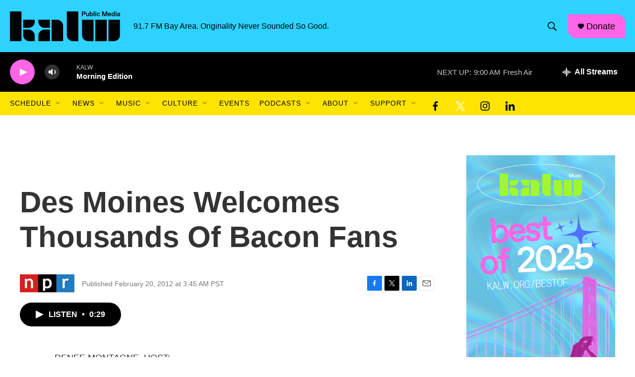

--- FILE ---
content_type: text/html; charset=utf-8
request_url: https://www.google.com/recaptcha/api2/aframe
body_size: 265
content:
<!DOCTYPE HTML><html><head><meta http-equiv="content-type" content="text/html; charset=UTF-8"></head><body><script nonce="_dlBbr2_xs2TUbeTvQo1xw">/** Anti-fraud and anti-abuse applications only. See google.com/recaptcha */ try{var clients={'sodar':'https://pagead2.googlesyndication.com/pagead/sodar?'};window.addEventListener("message",function(a){try{if(a.source===window.parent){var b=JSON.parse(a.data);var c=clients[b['id']];if(c){var d=document.createElement('img');d.src=c+b['params']+'&rc='+(localStorage.getItem("rc::a")?sessionStorage.getItem("rc::b"):"");window.document.body.appendChild(d);sessionStorage.setItem("rc::e",parseInt(sessionStorage.getItem("rc::e")||0)+1);localStorage.setItem("rc::h",'1768921864056');}}}catch(b){}});window.parent.postMessage("_grecaptcha_ready", "*");}catch(b){}</script></body></html>

--- FILE ---
content_type: application/javascript
request_url: https://container.orionplatform.com/script/gtm.js?timestamp=1768921861139&orion_account=786&orion_version=4&orion_event=gtm.dom&orion_url=https%3A%2F%2Fwww.kalw.org%2F2012-02-20%2Fdes-moines-welcomes-thousands-of-bacon-fans
body_size: 1028
content:
"use strict";(()=>{function r(c,a){let t=document.createElement("div");t.innerHTML=a,t.setAttribute("data-orion-script",c),Array.from(t.querySelectorAll("script")).forEach(n=>{var e;let o=document.createElement("script");Array.from(n.attributes).forEach(i=>{o.setAttribute(i.name,i.value)});let l=document.createTextNode(n.innerHTML);o.appendChild(l),(e=n.parentNode)==null||e.replaceChild(o,n)}),document.body.appendChild(t)}r("pixels-"+Date.now(),"\n<script>\n!function(f,b,e,v,n,t,s)\n{if(f.fbq)return;n=f.fbq=function(){n.callMethod?\nn.callMethod.apply(n,arguments):n.queue.push(arguments)};\nif(!f._fbq)f._fbq=n;n.push=n;n.loaded=!0;n.version='2.0';\nn.queue=[];t=b.createElement(e);t.async=!0;\nt.src=v;s=b.getElementsByTagName(e)[0];\ns.parentNode.insertBefore(t,s)}(window, document,'script',\n'https://connect.facebook.net/en_US/fbevents.js');\nfbq('init', '668306635774116');\nfbq('track', 'PageView');\n</script>\n<img src=\"https://www.facebook.com/tr?id=668306635774116&ev=PageView\" height=\"1\" width=\"1\" style=\"display:none\"/>\n\t\t\t<img src=\"https://container.orionplatform.com/track/pixel?account=786&type=facebook_page_view&id=668306635774116&url=https%3A%2F%2Fwww.kalw.org%2F2012-02-20%2Fdes-moines-welcomes-thousands-of-bacon-fans\" style=\"display: none;\" /><iframe src=\"https://15720492.fls.doubleclick.net/activityi;src=15720492;type=invmedia;cat=kalw-0;ord=4927510584435.167?\" width=\"1\" height=\"1\" frameborder=\"0\" style=\"display:none\"></iframe><img src=\"https://container.orionplatform.com/track/pixel?account=786&type=dv360_page_view&id=15720492&url=https%3A%2F%2Fwww.kalw.org%2F2012-02-20%2Fdes-moines-welcomes-thousands-of-bacon-fans\" style=\"display: none;\" />");})();
